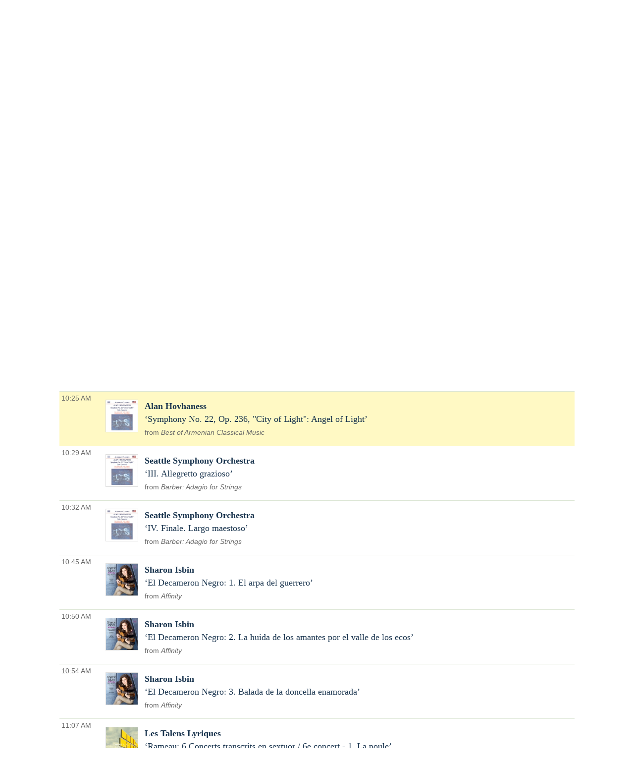

--- FILE ---
content_type: text/html; charset=UTF-8
request_url: https://play.wxpr.org/WXPR/pl/17062160/Morning-Classics?sp=345252458
body_size: 9678
content:

<!doctype html><html lang="en">
<head>
    <meta charset="utf-8">
    <meta http-equiv="X-UA-Compatible" content="IE=edge">
    <meta name="viewport" content="width=device-width, initial-scale=1,maximum-scale=1">
    <title>Morning Classics Tue Feb 28 with Nancy Richmond on WXPR 91.7FM</title>
    <meta name="description" content="Trusted by over 300 non-commercial stations, Spinitron supports playlist logging, reporting, web publishing, automation, push and much more.">

                                    <meta name="csrf-param" content="_csrf">
<meta name="csrf-token" content="czS9GWvvZeqymFrZ4j5Hz884TLW6AfKsf8yp_3fs1KocZ-h7EbdXj__PLJeYXwKgpwwl2NFWpJk4puiPTpa17w==">

    <meta property="og:url" content="/WXPR/pl/17062160/Morning-Classics?sp=345252458">
<meta property="og:title" content="&quot;Symphony No. 22, Op. 236, &quot;City of Light&quot;: Angel of Light&quot; by Alan Hovhaness. Morning Classics Tue Feb 28 with Nancy Richmond on WXPR 91.7FM">
<meta property="og:description" content="Morning Classics reaches deep into the library for a complete listening experience, from intricate miniatures and etudes to robust orchestral works.  Enjoy a connoisseur&#039;s approach to the rich world of classical music at its fullest.">
<meta property="og:image" content="https://is2-ssl.mzstatic.com/image/thumb/Music/y2004/m07/d26/h18/s05.gehisble.jpg/170x170bb.jpg">
<meta property="og:type" content="music.playlist">
<meta name="twitter:card" content="summary_large_image">
<meta name="twitter:title" content="&quot;Symphony No. 22, Op. 236, &quot;City of Light&quot;: Angel of Light&quot; by Alan Hovhaness. Morning Classics Tue Feb 28 with Nancy Richmond on WXPR 91.7FM">
<meta name="twitter:description" content="Morning Classics reaches deep into the library for a complete listening experience, from intricate miniatures and etudes to robust orchestral works.  Enjoy a connoisseur&#039;s approach to the rich world of classical music at its fullest.">
<meta name="twitter:image" content="https://is2-ssl.mzstatic.com/image/thumb/Music/y2004/m07/d26/h18/s05.gehisble.jpg/170x170bb.jpg">
<meta property="fb:app_id" content="1653161838315721">
<meta name="google-signin-client_id" content="87434803599-ajblgrkdkvtalob0qllbaqb1mi7iggb6.apps.googleusercontent.com">
<link href="https://play.wxpr.org/WXPR/pl/17062160/Morning-Classics" rel="canonical">
<link href="/static/css/publicPage.min.css?v=1751830042" rel="stylesheet">
<style>.well, .Page-footer-content {
max-width: 1240px;
margin: auto;
}

.header {
  position: relative;
}


.header-inner {
  display: flex;
  padding: 2rem 1rem;
  font-family: var(--bodyFont);
  justify-content: space-between;
}

.header .PH-donate-button {
  display: flex;
  background-color: var(--donateBGColor);
  fill: white;
  gap: .25rem;
  align-items: center;
  padding: 1rem;
  border-radius: .5rem;
}

.header .PH-donate-button svg {
  fill: var(--headerIconColor);
  height: .75rem;
  width: .75rem;
}

.header .PH-background {
 position: absolute;
  left: 0;
  top: 0;
  width: 100%;
  height:100%; 
  z-index: -1;
}

.header .PH-background img {
  height: 100%;
  -o-object-fit: cover;
  object-fit: cover;
  width: 100%;
}

.header .donate-link {
    color: var(--headerIconColor);
}

.header .donate-link:hover {
    color: var(--headerIconColor);
}


            :root {
                --primaryTextColor: #333333;
                --secondaryTextColor: #666666;
                --linkColor: #1772b0;
                --linkHoverColor: #125c8e;
                --primaryColor1: #19344e;
                --primaryColor2: #92c66c;
                --primaryColor3: #dce6d5;
                --donateBGColor: #c41230;
                --headerIconColor: #ffffff;
                --primaryHeadlineFont: "Roboto";
                --secHlFont: "Roboto Condensed";
                --bodyFont: "Roboto";
                --footerTextColor: #ffffff;
            }
       
        

div.head.station {
    display: none;
}

a {
    color: var(--linkColor);
}

a:hover {
    color: var(--linkHoverColor) !important;
    text-decoration: none;
}

.ark-player-feedback {
    margin-top: .25rem;
}

.view-page {
    font-family: var(--bodyFont);
}

.playlist-block.onair h4, .coming-shows h4, .recent-playlists h4 {
   font-family: var(--secHlFont),Arial,Helvetica,sans-serif;
    font-size: 1.28rem;
    margin-bottom: .25rem;
}

.view-page .head .data p {
        color: var(--secondaryTextColor);
   font-family: var(--secHlFont),Arial,Helvetica,sans-serif;
    margin-bottom: .25rem;
}

.view-page .head .data .description p{
    font-size: 1.1rem;
    font-family: var(--bodyFont),Arial,Helvetica,sans-serif;
    margin-top: 1rem;

}

.show-categoty {
    display: none;
}

.show-title {
    font-size: 2rem;
    margin-bottom: .5rem !important;
}

.show-title a {    
    color: var(--primaryTextColor);
}

.social-share {
    display: none;
}


.head.playlist .image {
    width: 12rem;
}

.image img {
    width: 100%;
    height: auto;
}

.playlist.spins .spin-text .artist, 
.public-spins .spin-text .artist, 
.playlist .song,
.public-spins .song {
    color: var(--primaryColor1) !important;
}

.spins.public-spins .composer, .spins.public-spins .label, .spins.public-spins .parenthesis {
    display: none;
}

.spins.public-spins .info {
    color: var(--secondaryTextColor) !important;
    font-family: var(--secHlFont),Arial,Helvetica,sans-serif;
    font-size: .9rem;
}

.playlist.spins .spin-text .release::before, .public-spins .spin-text .release::before {
        color: var(--secondaryTextColor) !important;
}

.spins.public-spins .spin-text {
        padding: 1rem .5rem;
}

.spin-time, .show-time {
        font-family: var(--secHlFont),Arial,Helvetica,sans-serif;
        color: var(--secondaryTextColor) !important;
        white-space: nowrap;
        padding-right: .5rem;

        width: 4.5rem;
}

.spin-player .player-icon svg {
    fill: var(--primaryColor1) !important;
}

.spins.public-spins .spin {
    display: flex;
    flex-flow: column;
    gap: .25rem;
        font-size: 1.1rem;
    margin-bottom: .25rem;
}


.table-striped tr:nth-child(2n+1) {
    background-color: transparent !important;
}

.table-bordered td, .table-bordered th {
    border-bottom: 1px solid var(--primaryColor3) !important;
  border-top: 1px solid var(--primaryColor3) !important;
}

.playlist.spins .spin-text .release, .public-spins .spin-text .release {
    color: var(--secondaryTextColor) !important;
}


.table td, th {
    vertical-align: top;
    padding-top: 1rem;
    padding-bottom: 1rem;
    /*! width: ; */
}

.playlist.spins .spin-art, .public-spins .spin-art {
        padding-top: 1rem !important;
}

.coming-shows, .recent-playlists {
    margin-top: 4rem;
}

.table {
  border-collapse: collapse;
    width: 100%;
}

.spin-icons {
  display: none !important;
}

.widget .spin-art {
    display: none;
}

.nav.spinitronwxprnav {
display: flex;
gap: 1rem;
flex-flow: row wrap;
}

.nav.spinitronwxprnav .link {
    padding-top: 2rem;
    font-family: var(--secHlFont);
    font-size: 1.2rem;
    font-weight: 400;
}

.nav.spinitronwxprnav a[aria-current = "page"] {
    font-weight: bold;
}


.timeslot.show-schedule {
    color: var(--secondaryTextColor);
    font-family: var(--secHlFont);
    margin-bottom: .5rem;
}

.playlist-list .list-item {
    padding: .5rem;
}

.spinitronwxpr.footer {
    background-color: var(--primaryColor1);
    font-family: var(--bodyFont);
    color: var(--footerTextColor);
    padding: 2rem 1rem;
    margin-top: 2rem;
}

.spinitronwxpr.footer .Page-footer-content {
 display:flex;
 justify-content: center;
 align-content: ;
}

.spinitronwxpr.footer .FooterNav {
    columns: 3; 
}

.spinitronwxpr.footer ul {
    list-style: none;
}

.spinitronwxpr.footer li {
    margin-bottom: 1rem;
}

.spinitronwxpr.footer .FooterNav a {
        color: var(--footerTextColor);
}

.spinitronwxpr.footer .FooterNav a:hover {
        color: var(--footerTextColor);
}

.spinitronwxpr.footer .ListLogos-items {
    display: flex;
    justify-content: center;
    gap: 1rem;
    margin: 1rem;
}</style>
    
    <link rel="apple-touch-icon" sizes="180x180" href="/apple-touch-icon.png">
    <link rel="icon" type="image/png" sizes="32x32" href="/favicon-32x32.png">
    <link rel="icon" type="image/png" sizes="16x16" href="/favicon-16x16.png">
    <link rel="manifest" href="/manifest.json">
    <link rel="mask-icon" href="/safari-pinned-tab.svg" color="#888888">
    <meta name="theme-color" content="#000000">
</head><!--

                    _____    _____    ,               ,  ________   _____    _____
                   /        /    /   /   /\      /   /      /      /    /   /    /   /\      /
                  /____    /____/   /   /  \    /   /      /      /____/   /    /   /  \    /
                      /   /        /   /    \  /   /      /      /   \    /    /   /    \  /
                _____/   /        /   /      \/   /      /      /     \  /____/   /      \/

                Thank you for using 𝙎𝙋𝙄𝙉𝙄𝙏𝙍𝙊𝙉. Thank you for viewing page source.
                Three cheers for non-com radio and the music they play!

-->
<body class="public pl">
  <div class="spinitron-page-container">
    
    <div class="main-container">
        <div class="main wrapper clearfix">
                        <div id="notifications-w1" class="notifications"></div>            
<div class="view-page">
    <div class="head station">
        <div>
            <h1 class="station-title"><a class="home" href="/WXPR/">WXPR 91.7FM</a></h1>
            <h2 class="station-slogan">WXPR Local Public Radio</h2>

                            <div class="station-description"><p>Listener-supported public radio serving North Central Wisconsin &amp; Michigan's Upper Peninsula</p><p>Use the Ark player to listen to any WXPR programming from the past two weeks! Just pick a date and time, then hit the play button.</p></div>
            
            <nav>
                <ul>
                    <li><a href="/WXPR/calendar">Calendar</a></li>
                                            <li><a href="http://www.wxpr.org" target="_blank">www.wxpr.org</a></li>
                                    </ul>
            </nav>

                    </div>

                    <div class="image">
                <img src="/images/Station/10/1062-img_logo.225x225.jpg?v=1550847644" alt="WXPR 91.7FM">            </div>
            </div>

    

<div class="ark-player ark-player_hide" id="ark-player" data-ark-start="">
    <audio class="ark-player__media-element" width="1" height="1"></audio>
    <script>
        document.querySelector('.ark-player__media-element').addEventListener('playing', (event) => {
            if ('mediaSession' in navigator) {
                navigator.mediaSession.metadata = new MediaMetadata({
    "title": "WXPR archive player",
    "artist": "WXPR Local Public Radio",
    "artwork": [
        {
            "src": "https://play.wxpr.org/images/Station/10/1062-img_logo.225x225.jpg?v=1550847644",
            "sizes": "200x58",
            "type": "image/jpeg"
        }
    ]
});
                ["seekbackward", "seekforward", "seekto"].map((msevent) => {
                    try {
                        navigator.mediaSession.setActionHandler(msevent, function () {});
                    } catch (ignore) {}
                });
            }
        });
    </script>
    <div class="ark-player__control">
        <button class="ark-player__play" aria-label="Play (k)" title="Play (k)">
            <svg width="100%" height="100%" viewBox="0 0 1792 1792" xmlns="http://www.w3.org/2000/svg">
                <path d="M1576 927l-1328 738q-23 13-39.5 3t-16.5-36v-1472q0-26 16.5-36t39.5 3l1328 738q23 13 23 31t-23 31z" />
            </svg>
        </button>
        <button class="ark-player__pause ark-player_hide" aria-label="Pause (k)" title="Play (k)">
            <svg width="100%" height="100%" viewBox="0 0 1792 1792" xmlns="http://www.w3.org/2000/svg">
                <path d="M1664 192v1408q0 26-19 45t-45 19h-512q-26 0-45-19t-19-45v-1408q0-26 19-45t45-19h512q26 0 45 19t19 45zm-896 0v1408q0 26-19 45t-45 19h-512q-26 0-45-19t-19-45v-1408q0-26 19-45t45-19h512q26 0 45 19t19 45z" />
            </svg>
        </button>
    </div>

    <div class="ark-player__volume-control">
        <button class="ark-player__mute-button" aria-label="Mute (m)" title="Mute (m)">
            <svg height="100%" version="1.1" viewBox="0 0 36 36" width="100%">
                <path class="ark-player__volume-speaker" d="M8,21 L12,21 L17,26 L17,10 L12,15 L8,15 L8,21 Z M19,14 L19,22 C20.48,21.32 21.5,19.77 21.5,18 C21.5,16.26 20.48,14.74 19,14 ZM19,11.29 C21.89,12.15 24,14.83 24,18 C24,21.17 21.89,23.85 19,24.71 L19,26.77 C23.01,25.86 26,22.28 26,18 C26,13.72 23.01,10.14 19,9.23 L19,11.29 Z"></path>
                <path class="ark-player__volume-slash" d="M 9.25,9 7.98,10.27 24.71,27 l 1.27,-1.27 Z" style="display: none;"></path>
            </svg>
        </button>
        <div class="ark-player__volume-area"><input class="ark-player__volume-slider" type="range" min="0" max="100" value="100" role="slider" aria-valuemin="0" aria-valuemax="100" aria-valuenow="100" aria-valuetext="100% volume"></div>
    </div>

    <div class="ark-player__picker">
        <div class="ark-player__date">
            <select name="date" class="select-css"></select>
        </div>

        <div class="ark-player__time">
            <select name="hours" class="select-css"></select>
            <select name="minutes" class="select-css"></select>
        </div>
    </div>

    <div class="ark-player__status ark-player_hide">
        <div class="ark-player__date">
            --/--/--
        </div>

        <div class="ark-player__time">
            -:--:-- --
        </div>
    </div>
    <div class="ark-player__mode-hint"></div>
</div>
<div class="ark-player-feedback ark-player_hide" style="font-size:smaller; margin-bottom:1em"><a href="https://forum.spinitron.com/t/ark-player-feedback/228" target="_blank">Ark player feedback</a></div>


<div class="head playlist">
    <div class="data">
        <h3 class="show-title">
            <a href="/WXPR/show/236607/Morning-Classics">Morning Classics</a>        </h3>

                    <p class="timeslot">
                Feb 28, 2023 9:00 AM&nbsp;–&nbsp;12:00 PM                            </p>
        
        <p class="show-categoty">Music</p>
        <p class="dj-name">
                            With <a href="/WXPR/dj/87879/Nancy-Richmond">Nancy Richmond</a>                    </p>

        <div class="description"><p>Morning Classics reaches deep into the library for a complete listening experience, from intricate miniatures and etudes to robust orchestral works.  Enjoy a connoisseur's approach to the rich world of classical music at its fullest.</p></div>

        
        <!--noindex--><ul class="social-share"><li><a href="http://www.facebook.com/sharer.php?u=https%3A%2F%2Fplay.wxpr.org%2FWXPR%2Fpl%2F17062160%2FMorning-Classics" rel="noopener" target="_blank"><i class="icon-social icon-fb"></i></a></li><li><a href="http://twitter.com/share?url=https%3A%2F%2Fplay.wxpr.org%2FWXPR%2Fpl%2F17062160%2FMorning-Classics&amp;text=Morning+Classics+Tue+Feb+28+with+Nancy+Richmond+on+WXPR+91.7FM&amp;via=spinitron" rel="noopener" target="_blank"><i class="icon-social icon-tw"></i></a></li></ul><!--/noindex-->    </div>

            <div class="image">
            <img src="/images/Show/23/66/236607-img_show.225x225.png?v=1641595483" alt="Morning Classics">        </div>
    </div>


<div class="spins-chat">
    <div id="public-spins-0" class="spins public-spins"><div class="summary"></div>
<table class="table table-striped table-bordered"><tbody>
<tr id="sp-345248183" class="spin-item" data-spin="{&quot;i&quot;:&quot;GBAVQ1400373&quot;,&quot;a&quot;:&quot;Chicago Symphony Orchestra&quot;,&quot;s&quot;:&quot;Morgenblätter, Op. 27&quot;,&quot;r&quot;:&quot;Vienna&quot;}" data-key="345248183"><td class="spin-time"><a href="/WXPR/pl/17062160/Morning-Classics?sp=345248183">9:01 AM</a></td><td class="spin-art">
    <div class="spin-art-container">
                    <img src="https://is2-ssl.mzstatic.com/image/thumb/Music6/v4/de/f3/9c/def39ccb-177f-a75c-bb2f-16bf2143105a/5054227033506_1.jpg/170x170bb.jpg" alt="Chicago Symphony Orchestra - Morgenblätter, Op. 27">        
        <div class="spin-player not-playable">
            <div class="player-icon">
                <div class="spin-play-icon">
                    <svg viewBox="0 0 1792 1792" xmlns="http://www.w3.org/2000/svg">
                        <path
                            d="M1576 927l-1328 738q-23 13-39.5 3t-16.5-36v-1472q0-26 16.5-36t39.5 3l1328 738q23 13 23 31t-23 31z" />
                    </svg>
                </div>
                <div class="spin-pause-icon">
                    <svg viewBox="0 0 1792 1792" xmlns="http://www.w3.org/2000/svg">
                        <path
                            d="M1664 192v1408q0 26-19 45t-45 19h-512q-26 0-45-19t-19-45v-1408q0-26 19-45t45-19h512q26 0 45 19t19 45zm-896 0v1408q0 26-19 45t-45 19h-512q-26 0-45-19t-19-45v-1408q0-26 19-45t45-19h512q26 0 45 19t19 45z" />
                    </svg>
                </div>
            </div>
        </div>
    </div>
</td><td class="spin-text"><div class="spin"><span class="artist">Chicago Symphony Orchestra</span> <span class="song">Morgenblätter, Op. 27</span></div><div class="info"><span class="release">Vienna</span> <span class="parenthesis"><span class="label">RCA Victor</span></span></div>
<div class="spin-icons">
            <!--noindex--><ul class="social-share"></ul><!--/noindex-->    
    </div>
</td></tr>
<tr id="sp-345248695" class="spin-item" data-spin="{&quot;i&quot;:&quot;USKC60711393&quot;,&quot;a&quot;:&quot;Violons du Roy, Les&quot;,&quot;s&quot;:&quot;Coffee Cantata&quot;,&quot;r&quot;:&quot;Bach, J.S.: Secular Cantatas&quot;}" data-key="345248695"><td class="spin-time"><a href="/WXPR/pl/17062160/Morning-Classics?sp=345248695">9:11 AM</a></td><td class="spin-art">
    <div class="spin-art-container">
                    <img src="https://is5-ssl.mzstatic.com/image/thumb/Music/v4/d3/fe/a7/d3fea78e-516c-9d81-91c5-9e88417ee48e/053479019929.jpg/170x170bb.jpg" alt="Violons du Roy, Les - Coffee Cantata">        
        <div class="spin-player not-playable">
            <div class="player-icon">
                <div class="spin-play-icon">
                    <svg viewBox="0 0 1792 1792" xmlns="http://www.w3.org/2000/svg">
                        <path
                            d="M1576 927l-1328 738q-23 13-39.5 3t-16.5-36v-1472q0-26 16.5-36t39.5 3l1328 738q23 13 23 31t-23 31z" />
                    </svg>
                </div>
                <div class="spin-pause-icon">
                    <svg viewBox="0 0 1792 1792" xmlns="http://www.w3.org/2000/svg">
                        <path
                            d="M1664 192v1408q0 26-19 45t-45 19h-512q-26 0-45-19t-19-45v-1408q0-26 19-45t45-19h512q26 0 45 19t19 45zm-896 0v1408q0 26-19 45t-45 19h-512q-26 0-45-19t-19-45v-1408q0-26 19-45t45-19h512q26 0 45 19t19 45z" />
                    </svg>
                </div>
            </div>
        </div>
    </div>
</td><td class="spin-text"><div class="spin"><span class="artist">Violons du Roy, Les</span> <span class="song">Coffee Cantata</span> <span class="composer">J.S.Bach</span></div><div class="info"><span class="release">Bach, J.S.: Secular Cantatas</span> <span class="parenthesis"><span class="label">Dorian</span></span></div>
<div class="spin-icons">
            <!--noindex--><ul class="social-share"></ul><!--/noindex-->    
    </div>
</td></tr>
<tr id="sp-345250061" class="spin-item" data-spin="{&quot;i&quot;:&quot;NLA505600370&quot;,&quot;a&quot;:&quot;Minneapolis Symphony Orchestra&quot;,&quot;s&quot;:&quot;Kodály: Háry János Suite&quot;,&quot;r&quot;:&quot;Kodály: Háry János Suite; Dances of Galanta / Bartók: Hungarian Sketches; Roumanian Folk Dances&quot;}" data-key="345250061"><td class="spin-time"><a href="/WXPR/pl/17062160/Morning-Classics?sp=345250061">9:38 AM</a></td><td class="spin-art">
    <div class="spin-art-container">
                    <img src="https://is5-ssl.mzstatic.com/image/thumb/Music124/v4/9d/5a/8f/9d5a8fd7-52c2-51b1-78bb-dd455843c67b/00028943200523.rgb.jpg/170x170bb.jpg" alt="Minneapolis Symphony Orchestra - Kodály: Háry János Suite">        
        <div class="spin-player not-playable">
            <div class="player-icon">
                <div class="spin-play-icon">
                    <svg viewBox="0 0 1792 1792" xmlns="http://www.w3.org/2000/svg">
                        <path
                            d="M1576 927l-1328 738q-23 13-39.5 3t-16.5-36v-1472q0-26 16.5-36t39.5 3l1328 738q23 13 23 31t-23 31z" />
                    </svg>
                </div>
                <div class="spin-pause-icon">
                    <svg viewBox="0 0 1792 1792" xmlns="http://www.w3.org/2000/svg">
                        <path
                            d="M1664 192v1408q0 26-19 45t-45 19h-512q-26 0-45-19t-19-45v-1408q0-26 19-45t45-19h512q26 0 45 19t19 45zm-896 0v1408q0 26-19 45t-45 19h-512q-26 0-45-19t-19-45v-1408q0-26 19-45t45-19h512q26 0 45 19t19 45z" />
                    </svg>
                </div>
            </div>
        </div>
    </div>
</td><td class="spin-text"><div class="spin"><span class="artist">Minneapolis Symphony Orchestra</span> <span class="song">Kodály: Háry János Suite</span></div><div class="info"><span class="release">Kodály: Háry János Suite; Dances of Galanta / Bartók: Hungarian Sketches; Roumanian Folk Dances</span> <span class="parenthesis"><span class="label">Mercury Living Presence</span></span></div>
<div class="spin-icons">
            <!--noindex--><ul class="social-share"></ul><!--/noindex-->    
    </div>
</td></tr>
<tr id="sp-345251366" class="spin-item" data-spin="{&quot;i&quot;:&quot;USPMZ1819701&quot;,&quot;a&quot;:&quot;Arcadian Winds&quot;,&quot;s&quot;:&quot;Gentle Winds&quot;,&quot;r&quot;:&quot;Gentle Winds: Chamber Works of Samuel A. Livingston&quot;}" data-key="345251366"><td class="spin-time"><a href="/WXPR/pl/17062160/Morning-Classics?sp=345251366">10:02 AM</a></td><td class="spin-art">
    <div class="spin-art-container">
                    <img src="https://is4-ssl.mzstatic.com/image/thumb/Music128/v4/20/f2/4c/20f24c8a-dd83-ae06-03ec-5f90749ffec9/896931004978.jpg/170x170bb.jpg" alt="Arcadian Winds - Gentle Winds">        
        <div class="spin-player not-playable">
            <div class="player-icon">
                <div class="spin-play-icon">
                    <svg viewBox="0 0 1792 1792" xmlns="http://www.w3.org/2000/svg">
                        <path
                            d="M1576 927l-1328 738q-23 13-39.5 3t-16.5-36v-1472q0-26 16.5-36t39.5 3l1328 738q23 13 23 31t-23 31z" />
                    </svg>
                </div>
                <div class="spin-pause-icon">
                    <svg viewBox="0 0 1792 1792" xmlns="http://www.w3.org/2000/svg">
                        <path
                            d="M1664 192v1408q0 26-19 45t-45 19h-512q-26 0-45-19t-19-45v-1408q0-26 19-45t45-19h512q26 0 45 19t19 45zm-896 0v1408q0 26-19 45t-45 19h-512q-26 0-45-19t-19-45v-1408q0-26 19-45t45-19h512q26 0 45 19t19 45z" />
                    </svg>
                </div>
            </div>
        </div>
    </div>
</td><td class="spin-text"><div class="spin"><span class="artist">Arcadian Winds</span> <span class="song">Gentle Winds</span></div><div class="info"><span class="release">Gentle Winds: Chamber Works of Samuel A. Livingston</span> <span class="parenthesis"><span class="label">Navona</span></span></div>
<div class="spin-icons">
            <!--noindex--><ul class="social-share"></ul><!--/noindex-->    
    </div>
</td></tr>
<tr id="sp-345251972" class="spin-item" data-spin="{&quot;i&quot;:&quot;HKI190249904&quot;,&quot;a&quot;:&quot;Seattle Symphony with Alan Hovhaness&quot;,&quot;s&quot;:&quot;Symphony No. 22 \&quot;City of Light\&quot; Op. 236&quot;,&quot;r&quot;:&quot;Hovhaness:  Mount St. Helens Symphony and City of Light Symphony&quot;}" data-key="345251972"><td class="spin-time"><a href="/WXPR/pl/17062160/Morning-Classics?sp=345251972">10:16 AM</a></td><td class="spin-art">
    <div class="spin-art-container">
                    <img class="empty-art spin-art-placeholder" src="https://play.wxpr.org/static/pictures/placeholders/loudspeaker.svg" alt="Seattle Symphony with Alan Hovhaness - Symphony No. 22 &quot;City of Light&quot; Op. 236">        
        <div class="spin-player not-playable">
            <div class="player-icon">
                <div class="spin-play-icon">
                    <svg viewBox="0 0 1792 1792" xmlns="http://www.w3.org/2000/svg">
                        <path
                            d="M1576 927l-1328 738q-23 13-39.5 3t-16.5-36v-1472q0-26 16.5-36t39.5 3l1328 738q23 13 23 31t-23 31z" />
                    </svg>
                </div>
                <div class="spin-pause-icon">
                    <svg viewBox="0 0 1792 1792" xmlns="http://www.w3.org/2000/svg">
                        <path
                            d="M1664 192v1408q0 26-19 45t-45 19h-512q-26 0-45-19t-19-45v-1408q0-26 19-45t45-19h512q26 0 45 19t19 45zm-896 0v1408q0 26-19 45t-45 19h-512q-26 0-45-19t-19-45v-1408q0-26 19-45t45-19h512q26 0 45 19t19 45z" />
                    </svg>
                </div>
            </div>
        </div>
    </div>
</td><td class="spin-text"><div class="spin"><span class="artist">Seattle Symphony with Alan Hovhaness</span> <span class="song">Symphony No. 22 "City of Light" Op. 236</span> <span class="composer">Alan Hovhaness</span></div><div class="info"><span class="release">Hovhaness:  Mount St. Helens Symphony and City of Light Symphony</span> <span class="parenthesis"><span class="label">Delos</span></span></div>
<div class="spin-icons">
            <!--noindex--><ul class="social-share"></ul><!--/noindex-->    
    </div>
</td></tr>
<tr id="sp-345252458" class="spin-item active" data-spin="{&quot;i&quot;:&quot;HKI190249905&quot;,&quot;a&quot;:&quot;Alan Hovhaness&quot;,&quot;s&quot;:&quot;Symphony No. 22, Op. 236, \&quot;City of Light\&quot;: Angel of Light&quot;,&quot;r&quot;:&quot;Best of Armenian Classical Music&quot;}" data-key="345252458"><td class="spin-time"><a href="/WXPR/pl/17062160/Morning-Classics?sp=345252458">10:25 AM</a></td><td class="spin-art">
    <div class="spin-art-container">
                    <img src="https://is2-ssl.mzstatic.com/image/thumb/Music/y2004/m07/d26/h18/s05.gehisble.jpg/170x170bb.jpg" alt="Alan Hovhaness - Symphony No. 22, Op. 236, &quot;City of Light&quot;: Angel of Light">        
        <div class="spin-player not-playable">
            <div class="player-icon">
                <div class="spin-play-icon">
                    <svg viewBox="0 0 1792 1792" xmlns="http://www.w3.org/2000/svg">
                        <path
                            d="M1576 927l-1328 738q-23 13-39.5 3t-16.5-36v-1472q0-26 16.5-36t39.5 3l1328 738q23 13 23 31t-23 31z" />
                    </svg>
                </div>
                <div class="spin-pause-icon">
                    <svg viewBox="0 0 1792 1792" xmlns="http://www.w3.org/2000/svg">
                        <path
                            d="M1664 192v1408q0 26-19 45t-45 19h-512q-26 0-45-19t-19-45v-1408q0-26 19-45t45-19h512q26 0 45 19t19 45zm-896 0v1408q0 26-19 45t-45 19h-512q-26 0-45-19t-19-45v-1408q0-26 19-45t45-19h512q26 0 45 19t19 45z" />
                    </svg>
                </div>
            </div>
        </div>
    </div>
</td><td class="spin-text"><div class="spin"><span class="artist">Alan Hovhaness</span> <span class="song">Symphony No. 22, Op. 236, "City of Light": Angel of Light</span></div><div class="info"><span class="release">Best of Armenian Classical Music</span> <span class="parenthesis"><span class="label">Naxos Special Projects</span></span></div>
<div class="spin-icons">
            <!--noindex--><ul class="social-share"></ul><!--/noindex-->    
    </div>
</td></tr>
<tr id="sp-345252641" class="spin-item" data-spin="{&quot;i&quot;:&quot;HKI190249906&quot;,&quot;a&quot;:&quot;Seattle Symphony Orchestra&quot;,&quot;s&quot;:&quot;III. Allegretto grazioso&quot;,&quot;r&quot;:&quot;Barber: Adagio for Strings&quot;}" data-key="345252641"><td class="spin-time"><a href="/WXPR/pl/17062160/Morning-Classics?sp=345252641">10:29 AM</a></td><td class="spin-art">
    <div class="spin-art-container">
                    <img src="https://is2-ssl.mzstatic.com/image/thumb/Music/y2004/m07/d26/h18/s05.gehisble.jpg/170x170bb.jpg" alt="Seattle Symphony Orchestra - III. Allegretto grazioso">        
        <div class="spin-player not-playable">
            <div class="player-icon">
                <div class="spin-play-icon">
                    <svg viewBox="0 0 1792 1792" xmlns="http://www.w3.org/2000/svg">
                        <path
                            d="M1576 927l-1328 738q-23 13-39.5 3t-16.5-36v-1472q0-26 16.5-36t39.5 3l1328 738q23 13 23 31t-23 31z" />
                    </svg>
                </div>
                <div class="spin-pause-icon">
                    <svg viewBox="0 0 1792 1792" xmlns="http://www.w3.org/2000/svg">
                        <path
                            d="M1664 192v1408q0 26-19 45t-45 19h-512q-26 0-45-19t-19-45v-1408q0-26 19-45t45-19h512q26 0 45 19t19 45zm-896 0v1408q0 26-19 45t-45 19h-512q-26 0-45-19t-19-45v-1408q0-26 19-45t45-19h512q26 0 45 19t19 45z" />
                    </svg>
                </div>
            </div>
        </div>
    </div>
</td><td class="spin-text"><div class="spin"><span class="artist">Seattle Symphony Orchestra</span> <span class="song">III. Allegretto grazioso</span></div><div class="info"><span class="release">Barber: Adagio for Strings</span> <span class="parenthesis"><span class="label">Naxos Special Projects</span></span></div>
<div class="spin-icons">
            <!--noindex--><ul class="social-share"></ul><!--/noindex-->    
    </div>
</td></tr>
<tr id="sp-345252772" class="spin-item" data-spin="{&quot;i&quot;:&quot;HKI190249907&quot;,&quot;a&quot;:&quot;Seattle Symphony Orchestra&quot;,&quot;s&quot;:&quot;IV. Finale. Largo maestoso&quot;,&quot;r&quot;:&quot;Barber: Adagio for Strings&quot;}" data-key="345252772"><td class="spin-time"><a href="/WXPR/pl/17062160/Morning-Classics?sp=345252772">10:32 AM</a></td><td class="spin-art">
    <div class="spin-art-container">
                    <img src="https://is2-ssl.mzstatic.com/image/thumb/Music/y2004/m07/d26/h18/s05.gehisble.jpg/170x170bb.jpg" alt="Seattle Symphony Orchestra - IV. Finale. Largo maestoso">        
        <div class="spin-player not-playable">
            <div class="player-icon">
                <div class="spin-play-icon">
                    <svg viewBox="0 0 1792 1792" xmlns="http://www.w3.org/2000/svg">
                        <path
                            d="M1576 927l-1328 738q-23 13-39.5 3t-16.5-36v-1472q0-26 16.5-36t39.5 3l1328 738q23 13 23 31t-23 31z" />
                    </svg>
                </div>
                <div class="spin-pause-icon">
                    <svg viewBox="0 0 1792 1792" xmlns="http://www.w3.org/2000/svg">
                        <path
                            d="M1664 192v1408q0 26-19 45t-45 19h-512q-26 0-45-19t-19-45v-1408q0-26 19-45t45-19h512q26 0 45 19t19 45zm-896 0v1408q0 26-19 45t-45 19h-512q-26 0-45-19t-19-45v-1408q0-26 19-45t45-19h512q26 0 45 19t19 45z" />
                    </svg>
                </div>
            </div>
        </div>
    </div>
</td><td class="spin-text"><div class="spin"><span class="artist">Seattle Symphony Orchestra</span> <span class="song">IV. Finale. Largo maestoso</span></div><div class="info"><span class="release">Barber: Adagio for Strings</span> <span class="parenthesis"><span class="label">Naxos Special Projects</span></span></div>
<div class="spin-icons">
            <!--noindex--><ul class="social-share"></ul><!--/noindex-->    
    </div>
</td></tr>
<tr id="sp-345253428" class="spin-item" data-spin="{&quot;i&quot;:&quot;USY252007060&quot;,&quot;a&quot;:&quot;Sharon Isbin&quot;,&quot;s&quot;:&quot;El Decameron Negro: 1. El arpa del guerrero&quot;,&quot;r&quot;:&quot;Affinity&quot;}" data-key="345253428"><td class="spin-time"><a href="/WXPR/pl/17062160/Morning-Classics?sp=345253428">10:45 AM</a></td><td class="spin-art">
    <div class="spin-art-container">
                    <img src="https://is1-ssl.mzstatic.com/image/thumb/Music113/v4/e0/2c/e8/e02ce86d-db30-a872-5cb5-56deaef2350a/880956200521.jpg/170x170bb.jpg" alt="Sharon Isbin - El Decameron Negro: 1. El arpa del guerrero">        
        <div class="spin-player not-playable">
            <div class="player-icon">
                <div class="spin-play-icon">
                    <svg viewBox="0 0 1792 1792" xmlns="http://www.w3.org/2000/svg">
                        <path
                            d="M1576 927l-1328 738q-23 13-39.5 3t-16.5-36v-1472q0-26 16.5-36t39.5 3l1328 738q23 13 23 31t-23 31z" />
                    </svg>
                </div>
                <div class="spin-pause-icon">
                    <svg viewBox="0 0 1792 1792" xmlns="http://www.w3.org/2000/svg">
                        <path
                            d="M1664 192v1408q0 26-19 45t-45 19h-512q-26 0-45-19t-19-45v-1408q0-26 19-45t45-19h512q26 0 45 19t19 45zm-896 0v1408q0 26-19 45t-45 19h-512q-26 0-45-19t-19-45v-1408q0-26 19-45t45-19h512q26 0 45 19t19 45z" />
                    </svg>
                </div>
            </div>
        </div>
    </div>
</td><td class="spin-text"><div class="spin"><span class="artist">Sharon Isbin</span> <span class="song">El Decameron Negro: 1. El arpa del guerrero</span></div><div class="info"><span class="release">Affinity</span> <span class="parenthesis"><span class="label">ZOHO</span></span></div>
<div class="spin-icons">
            <!--noindex--><ul class="social-share"></ul><!--/noindex-->    
    </div>
</td></tr>
<tr id="sp-345253642" class="spin-item" data-spin="{&quot;i&quot;:&quot;USY252007061&quot;,&quot;a&quot;:&quot;Sharon Isbin&quot;,&quot;s&quot;:&quot;El Decameron Negro: 2. La huida de los amantes por el valle de los ecos&quot;,&quot;r&quot;:&quot;Affinity&quot;}" data-key="345253642"><td class="spin-time"><a href="/WXPR/pl/17062160/Morning-Classics?sp=345253642">10:50 AM</a></td><td class="spin-art">
    <div class="spin-art-container">
                    <img src="https://is1-ssl.mzstatic.com/image/thumb/Music113/v4/e0/2c/e8/e02ce86d-db30-a872-5cb5-56deaef2350a/880956200521.jpg/170x170bb.jpg" alt="Sharon Isbin - El Decameron Negro: 2. La huida de los amantes por el valle de los ecos">        
        <div class="spin-player not-playable">
            <div class="player-icon">
                <div class="spin-play-icon">
                    <svg viewBox="0 0 1792 1792" xmlns="http://www.w3.org/2000/svg">
                        <path
                            d="M1576 927l-1328 738q-23 13-39.5 3t-16.5-36v-1472q0-26 16.5-36t39.5 3l1328 738q23 13 23 31t-23 31z" />
                    </svg>
                </div>
                <div class="spin-pause-icon">
                    <svg viewBox="0 0 1792 1792" xmlns="http://www.w3.org/2000/svg">
                        <path
                            d="M1664 192v1408q0 26-19 45t-45 19h-512q-26 0-45-19t-19-45v-1408q0-26 19-45t45-19h512q26 0 45 19t19 45zm-896 0v1408q0 26-19 45t-45 19h-512q-26 0-45-19t-19-45v-1408q0-26 19-45t45-19h512q26 0 45 19t19 45z" />
                    </svg>
                </div>
            </div>
        </div>
    </div>
</td><td class="spin-text"><div class="spin"><span class="artist">Sharon Isbin</span> <span class="song">El Decameron Negro: 2. La huida de los amantes por el valle de los ecos</span></div><div class="info"><span class="release">Affinity</span> <span class="parenthesis"><span class="label">ZOHO</span></span></div>
<div class="spin-icons">
            <!--noindex--><ul class="social-share"></ul><!--/noindex-->    
    </div>
</td></tr>
<tr id="sp-345253855" class="spin-item" data-spin="{&quot;i&quot;:&quot;USY252007062&quot;,&quot;a&quot;:&quot;Sharon Isbin&quot;,&quot;s&quot;:&quot;El Decameron Negro: 3. Balada de la doncella enamorada&quot;,&quot;r&quot;:&quot;Affinity&quot;}" data-key="345253855"><td class="spin-time"><a href="/WXPR/pl/17062160/Morning-Classics?sp=345253855">10:54 AM</a></td><td class="spin-art">
    <div class="spin-art-container">
                    <img src="https://is1-ssl.mzstatic.com/image/thumb/Music113/v4/e0/2c/e8/e02ce86d-db30-a872-5cb5-56deaef2350a/880956200521.jpg/170x170bb.jpg" alt="Sharon Isbin - El Decameron Negro: 3. Balada de la doncella enamorada">        
        <div class="spin-player not-playable">
            <div class="player-icon">
                <div class="spin-play-icon">
                    <svg viewBox="0 0 1792 1792" xmlns="http://www.w3.org/2000/svg">
                        <path
                            d="M1576 927l-1328 738q-23 13-39.5 3t-16.5-36v-1472q0-26 16.5-36t39.5 3l1328 738q23 13 23 31t-23 31z" />
                    </svg>
                </div>
                <div class="spin-pause-icon">
                    <svg viewBox="0 0 1792 1792" xmlns="http://www.w3.org/2000/svg">
                        <path
                            d="M1664 192v1408q0 26-19 45t-45 19h-512q-26 0-45-19t-19-45v-1408q0-26 19-45t45-19h512q26 0 45 19t19 45zm-896 0v1408q0 26-19 45t-45 19h-512q-26 0-45-19t-19-45v-1408q0-26 19-45t45-19h512q26 0 45 19t19 45z" />
                    </svg>
                </div>
            </div>
        </div>
    </div>
</td><td class="spin-text"><div class="spin"><span class="artist">Sharon Isbin</span> <span class="song">El Decameron Negro: 3. Balada de la doncella enamorada</span></div><div class="info"><span class="release">Affinity</span> <span class="parenthesis"><span class="label">ZOHO</span></span></div>
<div class="spin-icons">
            <!--noindex--><ul class="social-share"></ul><!--/noindex-->    
    </div>
</td></tr>
<tr id="sp-345254638" class="spin-item" data-spin="{&quot;i&quot;:&quot;GBBBA0000260&quot;,&quot;a&quot;:&quot;Les Talens Lyriques&quot;,&quot;s&quot;:&quot;Rameau: 6 Concerts transcrits en sextuor / 6e concert - 1. La poule&quot;,&quot;r&quot;:&quot;Yellow Lounge Vol.3&quot;}" data-key="345254638"><td class="spin-time"><a href="/WXPR/pl/17062160/Morning-Classics?sp=345254638">11:07 AM</a></td><td class="spin-art">
    <div class="spin-art-container">
                    <img src="https://is4-ssl.mzstatic.com/image/thumb/Music124/v4/ec/da/66/ecda66ad-1a2a-c4f3-5dfe-3b2dae67a89f/00028947627043.rgb.jpg/170x170bb.jpg" alt="Les Talens Lyriques - Rameau: 6 Concerts transcrits en sextuor / 6e concert - 1. La poule">        
        <div class="spin-player not-playable">
            <div class="player-icon">
                <div class="spin-play-icon">
                    <svg viewBox="0 0 1792 1792" xmlns="http://www.w3.org/2000/svg">
                        <path
                            d="M1576 927l-1328 738q-23 13-39.5 3t-16.5-36v-1472q0-26 16.5-36t39.5 3l1328 738q23 13 23 31t-23 31z" />
                    </svg>
                </div>
                <div class="spin-pause-icon">
                    <svg viewBox="0 0 1792 1792" xmlns="http://www.w3.org/2000/svg">
                        <path
                            d="M1664 192v1408q0 26-19 45t-45 19h-512q-26 0-45-19t-19-45v-1408q0-26 19-45t45-19h512q26 0 45 19t19 45zm-896 0v1408q0 26-19 45t-45 19h-512q-26 0-45-19t-19-45v-1408q0-26 19-45t45-19h512q26 0 45 19t19 45z" />
                    </svg>
                </div>
            </div>
        </div>
    </div>
</td><td class="spin-text"><div class="spin"><span class="artist">Les Talens Lyriques</span> <span class="song">Rameau: 6 Concerts transcrits en sextuor / 6e concert - 1. La poule</span></div><div class="info"><span class="release">Yellow Lounge Vol.3</span> <span class="parenthesis"><span class="label">UMG - Deutsche Grammophon (DG)</span></span></div>
<div class="spin-icons">
            <!--noindex--><ul class="social-share"></ul><!--/noindex-->    
    </div>
</td></tr>
<tr id="sp-345255645" class="spin-item" data-spin="{&quot;i&quot;:&quot;QM6P41861438&quot;,&quot;a&quot;:&quot;Fareed Haque&quot;,&quot;s&quot;:&quot;El Alevin (The Minnow) Allegro Assai&quot;,&quot;r&quot;:&quot;New Latin American Music for String Quartet&quot;}" data-key="345255645"><td class="spin-time"><a href="/WXPR/pl/17062160/Morning-Classics?sp=345255645">11:25 AM</a></td><td class="spin-art">
    <div class="spin-art-container">
                    <img src="https://is2-ssl.mzstatic.com/image/thumb/Music113/v4/e7/ac/c3/e7acc38b-083d-7390-55e1-d71cd1f7e76f/38153502928.jpg/170x170bb.jpg" alt="Fareed Haque - El Alevin (The Minnow) Allegro Assai">        
        <div class="spin-player not-playable">
            <div class="player-icon">
                <div class="spin-play-icon">
                    <svg viewBox="0 0 1792 1792" xmlns="http://www.w3.org/2000/svg">
                        <path
                            d="M1576 927l-1328 738q-23 13-39.5 3t-16.5-36v-1472q0-26 16.5-36t39.5 3l1328 738q23 13 23 31t-23 31z" />
                    </svg>
                </div>
                <div class="spin-pause-icon">
                    <svg viewBox="0 0 1792 1792" xmlns="http://www.w3.org/2000/svg">
                        <path
                            d="M1664 192v1408q0 26-19 45t-45 19h-512q-26 0-45-19t-19-45v-1408q0-26 19-45t45-19h512q26 0 45 19t19 45zm-896 0v1408q0 26-19 45t-45 19h-512q-26 0-45-19t-19-45v-1408q0-26 19-45t45-19h512q26 0 45 19t19 45z" />
                    </svg>
                </div>
            </div>
        </div>
    </div>
</td><td class="spin-text"><div class="spin"><span class="artist">Fareed Haque</span> <span class="song">El Alevin (The Minnow) Allegro Assai</span></div><div class="info"><span class="release">New Latin American Music for String Quartet</span> <span class="parenthesis"><span class="label">ORCHARD - Delmark</span></span></div>
<div class="spin-icons">
            <!--noindex--><ul class="social-share"></ul><!--/noindex-->    
    </div>
</td></tr>
<tr id="sp-345256078" class="spin-item" data-spin="{&quot;i&quot;:&quot;QM6P41861439&quot;,&quot;a&quot;:&quot;Fareed Haque&quot;,&quot;s&quot;:&quot;El Alevin (The Minnow) Andante&quot;,&quot;r&quot;:&quot;New Latin American Music for String Quartet&quot;}" data-key="345256078"><td class="spin-time"><a href="/WXPR/pl/17062160/Morning-Classics?sp=345256078">11:32 AM</a></td><td class="spin-art">
    <div class="spin-art-container">
                    <img src="https://is2-ssl.mzstatic.com/image/thumb/Music113/v4/e7/ac/c3/e7acc38b-083d-7390-55e1-d71cd1f7e76f/38153502928.jpg/170x170bb.jpg" alt="Fareed Haque - El Alevin (The Minnow) Andante">        
        <div class="spin-player not-playable">
            <div class="player-icon">
                <div class="spin-play-icon">
                    <svg viewBox="0 0 1792 1792" xmlns="http://www.w3.org/2000/svg">
                        <path
                            d="M1576 927l-1328 738q-23 13-39.5 3t-16.5-36v-1472q0-26 16.5-36t39.5 3l1328 738q23 13 23 31t-23 31z" />
                    </svg>
                </div>
                <div class="spin-pause-icon">
                    <svg viewBox="0 0 1792 1792" xmlns="http://www.w3.org/2000/svg">
                        <path
                            d="M1664 192v1408q0 26-19 45t-45 19h-512q-26 0-45-19t-19-45v-1408q0-26 19-45t45-19h512q26 0 45 19t19 45zm-896 0v1408q0 26-19 45t-45 19h-512q-26 0-45-19t-19-45v-1408q0-26 19-45t45-19h512q26 0 45 19t19 45z" />
                    </svg>
                </div>
            </div>
        </div>
    </div>
</td><td class="spin-text"><div class="spin"><span class="artist">Fareed Haque</span> <span class="song">El Alevin (The Minnow) Andante</span></div><div class="info"><span class="release">New Latin American Music for String Quartet</span> <span class="parenthesis"><span class="label">ORCHARD - Delmark</span></span></div>
<div class="spin-icons">
            <!--noindex--><ul class="social-share"></ul><!--/noindex-->    
    </div>
</td></tr>
<tr id="sp-345257081" class="spin-item" data-spin="{&quot;i&quot;:&quot;QM6P41861440&quot;,&quot;a&quot;:&quot;Fareed Haque &amp; Kaia String Quartet&quot;,&quot;s&quot;:&quot;El Alevin (The Minnow) Allegro Vivace&quot;,&quot;r&quot;:&quot;New Latin American Music for String Quartet&quot;}" data-key="345257081"><td class="spin-time"><a href="/WXPR/pl/17062160/Morning-Classics?sp=345257081">11:40 AM</a></td><td class="spin-art">
    <div class="spin-art-container">
                    <img src="https://is2-ssl.mzstatic.com/image/thumb/Music113/v4/e7/ac/c3/e7acc38b-083d-7390-55e1-d71cd1f7e76f/38153502928.jpg/150x150bb.jpg" alt="Fareed Haque &amp; Kaia String Quartet - El Alevin (The Minnow) Allegro Vivace">        
        <div class="spin-player not-playable">
            <div class="player-icon">
                <div class="spin-play-icon">
                    <svg viewBox="0 0 1792 1792" xmlns="http://www.w3.org/2000/svg">
                        <path
                            d="M1576 927l-1328 738q-23 13-39.5 3t-16.5-36v-1472q0-26 16.5-36t39.5 3l1328 738q23 13 23 31t-23 31z" />
                    </svg>
                </div>
                <div class="spin-pause-icon">
                    <svg viewBox="0 0 1792 1792" xmlns="http://www.w3.org/2000/svg">
                        <path
                            d="M1664 192v1408q0 26-19 45t-45 19h-512q-26 0-45-19t-19-45v-1408q0-26 19-45t45-19h512q26 0 45 19t19 45zm-896 0v1408q0 26-19 45t-45 19h-512q-26 0-45-19t-19-45v-1408q0-26 19-45t45-19h512q26 0 45 19t19 45z" />
                    </svg>
                </div>
            </div>
        </div>
    </div>
</td><td class="spin-text"><div class="spin"><span class="artist">Fareed Haque & Kaia String Quartet</span> <span class="song">El Alevin (The Minnow) Allegro Vivace</span> <span class="composer">Eduardo Angulo</span></div><div class="info"><span class="release">New Latin American Music for String Quartet</span> <span class="parenthesis"><span class="label">Delmark</span></span></div>
<div class="spin-icons">
            <!--noindex--><ul class="social-share"></ul><!--/noindex-->    
    </div>
</td></tr>
<tr id="sp-345256990" class="spin-item" data-spin="{&quot;i&quot;:&quot;USBC18700271&quot;,&quot;a&quot;:&quot;Richard Stoltzman&quot;,&quot;s&quot;:&quot;Ebony Concerto: I. Allegro moderato&quot;,&quot;r&quot;:&quot;Richard Stoltzman:  The Essential Clarinet&quot;}" data-key="345256990"><td class="spin-time"><a href="/WXPR/pl/17062160/Morning-Classics?sp=345256990">11:50 AM</a></td><td class="spin-art">
    <div class="spin-art-container">
                    <img src="https://is2-ssl.mzstatic.com/image/thumb/Music/77/74/3e/mzi.amaacjfp.jpg/170x170bb.jpg" alt="Richard Stoltzman - Ebony Concerto: I. Allegro moderato">        
        <div class="spin-player not-playable">
            <div class="player-icon">
                <div class="spin-play-icon">
                    <svg viewBox="0 0 1792 1792" xmlns="http://www.w3.org/2000/svg">
                        <path
                            d="M1576 927l-1328 738q-23 13-39.5 3t-16.5-36v-1472q0-26 16.5-36t39.5 3l1328 738q23 13 23 31t-23 31z" />
                    </svg>
                </div>
                <div class="spin-pause-icon">
                    <svg viewBox="0 0 1792 1792" xmlns="http://www.w3.org/2000/svg">
                        <path
                            d="M1664 192v1408q0 26-19 45t-45 19h-512q-26 0-45-19t-19-45v-1408q0-26 19-45t45-19h512q26 0 45 19t19 45zm-896 0v1408q0 26-19 45t-45 19h-512q-26 0-45-19t-19-45v-1408q0-26 19-45t45-19h512q26 0 45 19t19 45z" />
                    </svg>
                </div>
            </div>
        </div>
    </div>
</td><td class="spin-text"><div class="spin"><span class="artist">Richard Stoltzman</span> <span class="song">Ebony Concerto: I. Allegro moderato</span></div><div class="info"><span class="release">Richard Stoltzman:  The Essential Clarinet</span> <span class="parenthesis"><span class="label">SME - RCA Victor</span></span></div>
<div class="spin-icons">
            <!--noindex--><ul class="social-share"></ul><!--/noindex-->    
    </div>
</td></tr>
<tr id="sp-345257152" class="spin-item" data-spin="{&quot;i&quot;:&quot;USBC18700272&quot;,&quot;a&quot;:&quot;Richard Stoltzman&quot;,&quot;s&quot;:&quot;Ebony Concerto: II. Andante&quot;,&quot;r&quot;:&quot;Richard Stoltzman:  The Essential Clarinet&quot;}" data-key="345257152"><td class="spin-time"><a href="/WXPR/pl/17062160/Morning-Classics?sp=345257152">11:53 AM</a></td><td class="spin-art">
    <div class="spin-art-container">
                    <img src="https://is2-ssl.mzstatic.com/image/thumb/Music/77/74/3e/mzi.amaacjfp.jpg/170x170bb.jpg" alt="Richard Stoltzman - Ebony Concerto: II. Andante">        
        <div class="spin-player not-playable">
            <div class="player-icon">
                <div class="spin-play-icon">
                    <svg viewBox="0 0 1792 1792" xmlns="http://www.w3.org/2000/svg">
                        <path
                            d="M1576 927l-1328 738q-23 13-39.5 3t-16.5-36v-1472q0-26 16.5-36t39.5 3l1328 738q23 13 23 31t-23 31z" />
                    </svg>
                </div>
                <div class="spin-pause-icon">
                    <svg viewBox="0 0 1792 1792" xmlns="http://www.w3.org/2000/svg">
                        <path
                            d="M1664 192v1408q0 26-19 45t-45 19h-512q-26 0-45-19t-19-45v-1408q0-26 19-45t45-19h512q26 0 45 19t19 45zm-896 0v1408q0 26-19 45t-45 19h-512q-26 0-45-19t-19-45v-1408q0-26 19-45t45-19h512q26 0 45 19t19 45z" />
                    </svg>
                </div>
            </div>
        </div>
    </div>
</td><td class="spin-text"><div class="spin"><span class="artist">Richard Stoltzman</span> <span class="song">Ebony Concerto: II. Andante</span></div><div class="info"><span class="release">Richard Stoltzman:  The Essential Clarinet</span> <span class="parenthesis"><span class="label">SME - RCA Victor</span></span></div>
<div class="spin-icons">
            <!--noindex--><ul class="social-share"></ul><!--/noindex-->    
    </div>
</td></tr>
<tr id="sp-345257406" class="spin-item" data-spin="{&quot;i&quot;:&quot;&quot;,&quot;a&quot;:&quot;Richard Stoltzman and Woody Herman&#039;s Thundering Herd&quot;,&quot;s&quot;:&quot;Ebony Concerto: III Moderato&quot;,&quot;r&quot;:&quot;Richard Stoltzman:  The Essential Clarinet&quot;}" data-key="345257406"><td class="spin-time"><a href="/WXPR/pl/17062160/Morning-Classics?sp=345257406">11:56 AM</a></td><td class="spin-art">
    <div class="spin-art-container">
                    <img class="empty-art spin-art-placeholder" src="https://play.wxpr.org/static/pictures/placeholders/loudspeaker.svg" alt="Richard Stoltzman and Woody Herman&#039;s Thundering Herd - Ebony Concerto: III Moderato">        
        <div class="spin-player not-playable">
            <div class="player-icon">
                <div class="spin-play-icon">
                    <svg viewBox="0 0 1792 1792" xmlns="http://www.w3.org/2000/svg">
                        <path
                            d="M1576 927l-1328 738q-23 13-39.5 3t-16.5-36v-1472q0-26 16.5-36t39.5 3l1328 738q23 13 23 31t-23 31z" />
                    </svg>
                </div>
                <div class="spin-pause-icon">
                    <svg viewBox="0 0 1792 1792" xmlns="http://www.w3.org/2000/svg">
                        <path
                            d="M1664 192v1408q0 26-19 45t-45 19h-512q-26 0-45-19t-19-45v-1408q0-26 19-45t45-19h512q26 0 45 19t19 45zm-896 0v1408q0 26-19 45t-45 19h-512q-26 0-45-19t-19-45v-1408q0-26 19-45t45-19h512q26 0 45 19t19 45z" />
                    </svg>
                </div>
            </div>
        </div>
    </div>
</td><td class="spin-text"><div class="spin"><span class="artist">Richard Stoltzman and Woody Herman's Thundering Herd</span> <span class="song">Ebony Concerto: III Moderato</span> <span class="composer">Igor Stravingsky</span></div><div class="info"><span class="release">Richard Stoltzman:  The Essential Clarinet</span> <span class="parenthesis"><span class="label">RCA Victor Red Seal</span></span></div>
<div class="spin-icons">
            <!--noindex--><ul class="social-share"></ul><!--/noindex-->    
    </div>
</td></tr>
</tbody></table>
</div>
    </div>
</div>

        </div>
    </div>

    <div class="footer-container">
        <footer class="wrapper">
            <p><a href="https://forum.spinitron.com/t/privacy-policy/6">Privacy Policy</a>.
                Spinitron uses cookies, see privacy policy.</p>

            <p>Spinitron is an Online Service Provider with DMCA safe harbor. For copyright infringement
                see: <a href="/m/about/legal">notice-and-takedown system and designated agent</a>.</p>

            <p>Copyright © 2016-26 Spinitron LLC. All rights reserved.</p>
        </footer>
    </div>
  </div>

  <script src="https://cdn.jsdelivr.net/npm/hls.js@1.4.4"></script>
<script src="/static/vendor/jquery.min.js"></script>
<script src="//js-cdn.music.apple.com/musickit/v1/musickit.js" async></script>
<script src="/static/js/polyfills.min.js?v=1751830043"></script>
<script src="/static/js/publicPage.min.js?v=1751830043"></script>
<script>jQuery(function ($) {
window.ark2Player && window.ark2Player(document.getElementById("ark-player"), {"stationName":"WXPR","timeZone":"America/Chicago","enableDebug":false,"hlsBaseUrl":"https://ark3.spinitron.com/ark2","errorReportUrl":"https://ark2.spinitron.com/errorlog/"})
$('#public-spins-0').publicSpinsGrid({"appleMusicDevToken":"eyJhbGciOiJFUzI1NiIsImtpZCI6IkZBMzk0UDZXNjQifQ.eyJpc3MiOiJVODdTTUw2NzZRIiwiaWF0IjoxNzY3NjQxMjg5LCJleHAiOjE3ODA2ODc2ODl9.SdwUsTIsJBblAWqcibZGw49WJsDD97uHe-VfFHRB6fdnjA8fGCn7IMamgvzRFocsBLpGF_rjyqtLWz2OP1Y8WQ","playerEnabled":true,"merchEnabled":false,"merchUrl":"https:\/\/play.wxpr.org\/m\/spin\/merch"});
});</script>
</body>

</html>
